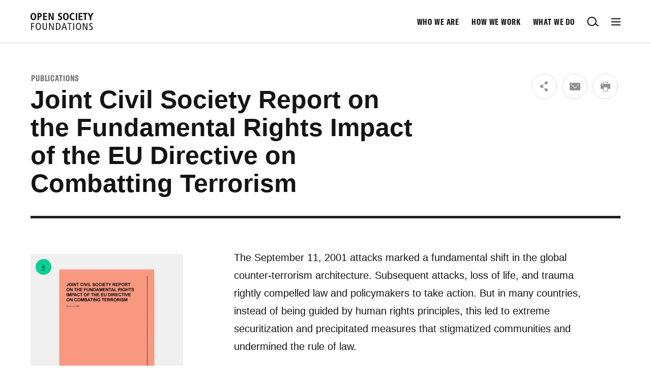

--- FILE ---
content_type: text/html; charset=UTF-8
request_url: https://www.opensocietyfoundations.org/publications/joint-civil-society-report-on-the-fundamental-rights-impact-of-the-eu-directive-on-combatting-terrorism
body_size: 7279
content:
<!DOCTYPE html>
<html dir="ltr" lang="en" class="no-js page-publications detail" data-active-nav="publications">
<head>
<meta charset="utf-8">
<meta name="viewport" content="width=device-width, initial-scale=1.0">
<meta http-equiv="X-UA-Compatible" content="IE=Edge">

<title>Joint Civil Society Report on the Fundamental Rights Impact of the EU Directive on Combatting Terrorism - Open Society Foundations</title>
<meta name="description" content="EU legislators failed to address fundamental rights challenges in rushing the overly broad 2017 Directive on Combating Terrorism. This report makes recommendations for reform after years of negative consequences.">
<meta property="og:title" content="Rights Impact of EU Counterterrorism Directive">
<meta property="og:description" content="In rushing the process, EU legislators failed to address fundamental rights challenges when drafting the overly broad 2017 Directive on Combating Terrorism. This report makes recommendations for reform after years of negative consequences, including increased securitization and rights violations.">
<meta property="og:url" content="https://www.opensocietyfoundations.org/publications/joint-civil-society-report-on-the-fundamental-rights-impact-of-the-eu-directive-on-combatting-terrorism">
<meta property="og:type" content="website">
<meta property="og:image:url" content="https://opensocietyfoundations.imgix.net/uploads/6bc0fc07-e5b7-4719-bc57-343dbd83f4bc/joint-civil-society-report-on-the-fundamental-rights-impact-of-the-eu-directive-on-combatting-terrorism-20211130.pdf?auto=&amp;bg=f0f0f0&amp;fit=fill&amp;fm=jpg&amp;h=628&amp;pad=40&amp;q=80&amp;w=1200">
<meta property="og:image:alt" content="First page of PDF with filename: joint-civil-society-report-on-the-fundamental-rights-impact-of-the-eu-directive-on-combatting-terrorism-20211130.pdf">

<meta name="twitter:card" content="summary_large_image">
<meta name="twitter:site" content="@OpenSociety">
<meta name="twitter:title" content="Rights Impact of EU Counterterrorism Directive">
<meta name="twitter:description" content="In rushing the process, EU legislators failed to address fundamental rights challenges when drafting the overly broad 2017 Directive on Combating Terrorism. This report makes recommendations for reform after years of negative consequences, including increased securitization and rights violations.">
<meta name="twitter:share" content="Many are caught in the crossfire of rushed and overly broad counter-terrorism legislation in the European Union. This joint civil society report makes the case for EU reform to remedy rights violations.">
<meta name="twitter:image" content="https://opensocietyfoundations.imgix.net/uploads/6bc0fc07-e5b7-4719-bc57-343dbd83f4bc/joint-civil-society-report-on-the-fundamental-rights-impact-of-the-eu-directive-on-combatting-terrorism-20211130.pdf?auto=&amp;bg=f0f0f0&amp;fit=fill&amp;fm=jpg&amp;h=628&amp;pad=40&amp;q=80&amp;w=1200">
<meta name="twitter:image:alt" content="First page of PDF with filename: joint-civil-society-report-on-the-fundamental-rights-impact-of-the-eu-directive-on-combatting-terrorism-20211130.pdf">



<meta property="fb:app_id" content="2334377240156020" />

<!-- Main Favicon -->
<link rel="shortcut icon" href="/dist/images/favicons/favicon.ico">
<!-- Apple Touch Icons (ipad/iphone standard+retina) -->
<link rel="apple-touch-icon" href="/dist/images/favicons/favicon-152.png"> <!-- General use iOS/Android icon, auto-downscaled by devices. -->
<link rel="apple-touch-icon" type="image/png" href="/dist/images/favicons/favicon-120.png" sizes="120x120"> <!-- iPhone retina touch icon -->
<link rel="apple-touch-icon" type="image/png" href="/dist/images/favicons/favicon-76.png" sizes="76x76"> <!-- iPad home screen icons -->
<!-- Favicon Fallbacks for old browsers that don't read .ico -->
<link rel="icon" type="image/png" href="/dist/images/favicons/favicon-32.png" sizes="32x32">
<link rel="icon" type="image/png" href="/dist/images/favicons/favicon-16.png" sizes="16x16">

<!--[if lt IE 9]>
<script src="https://cdnjs.cloudflare.com/ajax/libs/html5shiv/3.7.3/html5shiv.min.js"></script>
<![endif]-->
  <!-- Google Tag Manager -->
  <script nonce="ym4dP6xkWugEvDzhi89DzDg4KMmf7mXe">
    (function(w,d,s,l,i){w[l]=w[l]||[];w[l].push({'gtm.start':
    new Date().getTime(),event:'gtm.js'});var f=d.getElementsByTagName(s)[0],
    j=d.createElement(s),dl=l!='dataLayer'?'&l='+l:'';j.async=true;j.src=
    'https://www.googletagmanager.com/gtm.js?id='+i+dl;f.parentNode.insertBefore(j,f);
    })(window,document,'script','dataLayer','GTM-NNRNV5Q');
  </script>
  <!-- End Google Tag Manager -->

<script nonce="ym4dP6xkWugEvDzhi89DzDg4KMmf7mXe">
!function(i){var e,s,t=window.A17||{},n=i.documentElement,c=window,
o=i.getElementsByTagName("head")[0];function l(){if(/in/.test(i.readyState)
)setTimeout(l,9);else{var e=i.body,t=i.createElement("div")
;t.className="svg-sprite",t.innerHTML=s.responseText,e.insertBefore(t,
e.childNodes[0])}}t.browserSpec=(i.querySelectorAll,
"addEventListener"in c&&c.history.pushState&&i.implementation.hasFeature(
"http://www.w3.org/TR/SVG11/feature#BasicStructure","1.1")?"html5":"html4"),
t.touch=!!("ontouchstart"in c||c.documentTouch&&i instanceof DocumentTouch),
t.objectFit="objectFit"in n.style,window.A17=t,n.className=n.className.replace(
/\bno-js\b/," js "+t.browserSpec+(t.touch?" touch":" no-touch")+(
t.objectFit?" objectFit":" no-objectFit")),"html4"===t.browserSpec?((
e=i.createElement("link")).rel="stylesheet",e.title="html4css",
e.href="/dist/styles/html4css.css",o.appendChild(e),(e=i.createElement("script")
).src="https://legacypicturefill.s3.amazonaws.com/legacypicturefill.min.js",
e.crossOrigin='anonymous',o.appendChild(e),function e(){!i.readyState&&i.addEventListener&&(
i.body?setTimeout(function(){i.readyState="complete"},500):setTimeout(e,9))}(),
function e(){if(/in/.test(i.readyState))setTimeout(e,9);else for(
var t=0;t<i.styleSheets.length;t++){var s=i.styleSheets[t]
;"html4css"!==s.title&&(s.disabled=!0)}}()):((e=i.createElement("script")
).src="https://cdnjs.cloudflare.com/ajax/libs/picturefill/3.0.2/picturefill.min.js",
e.crossOrigin='anonymous',o.appendChild(e),(s=new XMLHttpRequest).open("GET","/dist/icons/icons.svg",!0),
s.send(),s.onload=function(e){200<=s.status&&s.status<400&&l()})}(document);
!function(){var e,i,u='https://' + atob('d3d3Lm9wZW5zb2NpZXR5Zm91bmRhdGlvbnMub3Jn') + '/images/logo.png';
!atob("aHR0cHM6Ly93d3cub3BlbnNvY2lldHlmb3VuZGF0aW9ucy5vcmcsaHR0cHM6Ly93d3ctb3BlbnNvY2lldHlmb3VuZGF0aW9ucy1vcmcudHJhbnNsYXRlLmdvb2csaHR0cHM6Ly9vc2YtcHJvZHVjdGlvbi5vc2ZvdW5kLm9yZw==").split(',').includes(document.location.origin)
&&((e=document.createElement("script")).type="text/javascript",
e.async=!0,e.innerHTML='(function(){ var logoimage = new Image();' +
'logoimage.src="' + u + '";logoimage.referrerPolicy ="origin";})();',
(i=document.getElementsByTagName("script")[0]).parentNode.insertBefore(e,i))}();
</script>

<link rel="preload" href="/dist/styles/app-26c94e4767.css" as="style">
    <link rel="stylesheet" href="/dist/styles/app-26c94e4767.css">

</head>

<body>
      <!-- Google Tag Manager (noscript) -->
    <noscript><iframe src="https://www.googletagmanager.com/ns.html?id=GTM-NNRNV5Q"
    height="0" width="0" style="display:none;visibility:hidden"></iframe></noscript>
    <!-- End Google Tag Manager (noscript) -->
    <div id="a17" class="pageClass--textPage">
    <a href="#main" class="a-link--skip">Skip to main content</a>
  <header class="g-header" data-behavior="stickyNav">
  <div class="g-megaNav__overlay" data-meganav-toggle></div>
  <div class="g-header__wrapper">

    <div class="g-header__container">

      
      <a href="https://www.opensocietyfoundations.org" class="g-header__logo" aria-label="Back to the homepage">
        <span class="visually-hidden">Open Society Foundations</span>
        <svg><use xmlns:xlink="http://www.w3.org/1999/xlink" xlink:href="#icon--logo" aria-hidden="true"></use></svg>
      </a>

      
      <div class="g-header__title">
        <a href="https://www.opensocietyfoundations.org/voices">Voices</a>
              </div>


      
      <nav class="g-header__nav">
        <a href="https://www.opensocietyfoundations.org/who-we-are" class="g-header__nav__link " data-mainnav-link data-nav-item="who-we-are">Who We Are</a>
        <a href="https://www.opensocietyfoundations.org/how-we-work" class="g-header__nav__link " data-mainnav-link data-nav-item="how-we-work">How We Work</a>
        <a href="https://www.opensocietyfoundations.org/what-we-do" class="g-header__nav__link " data-mainnav-link data-nav-item="what-we-do">What We Do</a>

        
        <button class="g-header__nav__link g-header__nav__link--btn g-header__nav__link--search" data-search-toggle aria-label="Open Search Bar">
          <span class="visually-hidden">search</span>
          <svg><use xmlns:xlink="http://www.w3.org/1999/xlink" xlink:href="#icon--search" aria-hidden="true"></use></svg>
        </button>
        <button class="g-header__nav__link g-header__nav__link--btn g-header__nav__link--megaNavToggle" data-meganav-toggle aria-label="Open Main Navigation">
          <span class="visually-hidden">open navigation</span>
          <figure class="g-header__navIcon" aria-hidden="true"><i></i></figure>
        </button>
      </nav>

      
      <div class="g-header__search">
        <div class="g-header__search__container">
          <form action="/search" role="Search">
            <input class="a-input g-header__search__input" placeholder="Search" aria-label="Search input" name="q" data-search-input autocomplete="off" id="search">
            <button class="g-header__search__submit" aria-label="Submit search">
              <span class="visually-hidden">submit</span>
              <svg><use xmlns:xlink="http://www.w3.org/1999/xlink" xlink:href="#icon--search" aria-hidden="true"></use></svg>
            </button>
            <button class="g-header__search__close" type="button" data-meganav-toggle aria-label="Close search and navigation">
              <span class="visually-hidden">close navigation</span>
              <figure class="g-header__navIcon" aria-hidden="true"><i></i></figure>
            </button>
          </form>

          <div class="g-search__quickResults" data-search-quickresults data-search-endpoint="https://www.opensocietyfoundations.org/search/autocomplete">
            <div class="g-search__quickResults__container" data-search-quickresults-container></div>
          </div>
        </div>
      </div>

    </div>

    
    <div class="g-megaNav" data-meganav-container>
      <div class="g-megaNav__container">
        <div class="row">

          <div class="g-megaNav__col xsmall-hide medium-show">
            <ul class="g-megaNav__list no-list">
              <li><a href="https://www.opensocietyfoundations.org/who-we-are" class="g-megaNav__megaLink g-megaNav__megaLink--header">Who We Are</a></li>
              <li class="g-megaNav__link"><a href="https://www.opensocietyfoundations.org/who-we-are/our-history"><span>Our History</span></a></li>
              <li class="g-megaNav__link"><a href="https://www.opensocietyfoundations.org/george-soros"><span>George Soros</span></a></li>
              <li class="g-megaNav__link"><a href="https://www.opensocietyfoundations.org/who-we-are/leadership"><span>Leadership</span></a></li>
              <li class="g-megaNav__link"><a href="https://www.opensocietyfoundations.org/who-we-are/board-of-directors"><span>Board of Directors</span></a></li>
              <li class="g-megaNav__link"><a href="https://www.opensocietyfoundations.org/who-we-are/financials"><span>Financials</span></a></li>
              <li class="g-megaNav__link"><a href="https://www.opensocietyfoundations.org/policies"><span>Policies and Notices</span></a></li>
              <!-- <li class="g-megaNav__link"><a href="https://www.opensocietyfoundations.org/who-we-are/programs"><span>Programs</span></a></li> -->
              <li class="g-megaNav__link"><a href="https://www.opensocietyfoundations.org/who-we-are/offices-foundations"><span>Offices</span></a></li>
            </ul>

            <ul class="g-megaNav__list no-list">
              <li><a href="https://www.opensocietyfoundations.org/how-we-work" class="g-megaNav__megaLink g-megaNav__megaLink--header">How We Work</a></li>
              <li class="g-megaNav__link"><a href="https://www.opensocietyfoundations.org/how-we-work/how-we-fund"><span>How We Fund</span></a></li>
              <li class="g-megaNav__link"><a href="https://www.opensocietyfoundations.org/grants"><span>Grants and Fellowships</span></a></li>
              <li class="g-megaNav__link"><a href="https://www.opensocietyfoundations.org/grants/past"><span>Awarded Grants</span></a></li>
            </ul>
          </div>

          <div class="g-megaNav__col medium-hide">
            <ul class="g-megaNav__list no-list">
              <li><a href="https://www.opensocietyfoundations.org/who-we-are" class="g-megaNav__megaLink g-megaNav__megaLink--header">Who We Are</a></li>
              <li><a href="https://www.opensocietyfoundations.org/how-we-work" class="g-megaNav__megaLink g-megaNav__megaLink--header">How We Work</a></li>
              <li><a href="https://www.opensocietyfoundations.org/what-we-do" class="g-megaNav__megaLink g-megaNav__megaLink--header">What We Do</a></li>
            </ul>
          </div>

          <div class="g-megaNav__col g-megaNav__col--mobileList">
            <ul class="g-megaNav__list no-list">
              <li class="xsmall-hide medium-show"><a href="https://www.opensocietyfoundations.org/what-we-do" class="g-megaNav__megaLink g-megaNav__megaLink--header">What We Do</a></li>

              <li><span class="g-megaNav__list__label">Where We Work</span></li>
                              <li class="g-megaNav__link"><a href="https://www.opensocietyfoundations.org/what-we-do/regions/africa"><span>Africa</span></a></li>
                              <li class="g-megaNav__link"><a href="https://www.opensocietyfoundations.org/what-we-do/regions/asia-pacific"><span>Asia Pacific</span></a></li>
                              <li class="g-megaNav__link"><a href="https://www.opensocietyfoundations.org/what-we-do/regions/europe-and-central-asia"><span>Europe and Central Asia</span></a></li>
                              <li class="g-megaNav__link"><a href="https://www.opensocietyfoundations.org/what-we-do/regions/latin-america-and-the-caribbean"><span>Latin America and the Caribbean</span></a></li>
                              <li class="g-megaNav__link"><a href="https://www.opensocietyfoundations.org/what-we-do/regions/middle-east-and-north-africa"><span>Middle East and North Africa</span></a></li>
                              <li class="g-megaNav__link"><a href="https://www.opensocietyfoundations.org/what-we-do/regions/united-states"><span>United States</span></a></li>
              

            </ul>
          </div>

          <div class="g-megaNav__col g-megaNav__col--mainItems">
            <ul class="g-megaNav__list no-list">
              <li class="g-megaNav__list__big"><a href="https://www.opensocietyfoundations.org/voices" class="g-megaNav__megaLink">Voices</a></li>
              <li class="g-megaNav__list__big"><a href="https://www.opensocietyfoundations.org/events" class="g-megaNav__megaLink">Events</a></li>
              <li class="g-megaNav__list__big"><a href="https://www.opensocietyfoundations.org/newsroom" class="g-megaNav__megaLink">Newsroom</a></li>
              <li class="g-megaNav__list__big"><a href="https://www.opensocietyfoundations.org/publications" class="g-megaNav__megaLink">Publications</a></li>
              <li class="g-megaNav__list__big"><a href="https://www.opensocietyfoundations.org/employment" class="g-megaNav__megaLink">Employment</a></li>
              <li class="g-megaNav__list__big"><a href="https://www.opensocietyfoundations.org/contact" class="g-megaNav__megaLink">Contact us</a></li>
            </ul>
          </div>


          <div class="g-megaNav__social xsmall-hide medium-show">
            <a href="https://www.facebook.com/OpenSocietyFoundations" aria-label="Visit our Facebook page">
              <svg><use xmlns:xlink="http://www.w3.org/1999/xlink" xlink:href="#icon--social-facebook-white"></use></svg>
            </a>
            <a href="https://twitter.com/opensociety" aria-label="Visit our Twitter page">
              <svg><use xmlns:xlink="http://www.w3.org/1999/xlink" xlink:href="#icon--social-twitter-white"></use></svg>
            </a>
            <a href="https://www.youtube.com/c/opensociety" aria-label="Visit our YouTube page">
              <svg><use xmlns:xlink="http://www.w3.org/1999/xlink" xlink:href="#icon--social-youtube-white"></use></svg>
            </a>
            <a href="https://instagram.com/opensocietyfoundations" aria-label="Visit our Instagram page">
              <svg><use xmlns:xlink="http://www.w3.org/1999/xlink" xlink:href="#icon--social-instagram-white"></use></svg>
            </a>
            <a href="https://www.linkedin.com/company/open-society-foundations" aria-label="Visit our LinkedIn page">
              <svg><use xmlns:xlink="http://www.w3.org/1999/xlink" xlink:href="#icon--social-linkedin-white"></use></svg>
            </a>
            <a href="https://www.tiktok.com/@opensociety" aria-label="Visit our TikTok page">
              <svg><use xmlns:xlink="http://www.w3.org/1999/xlink" xlink:href="#icon--social-tiktok-white"></use></svg>
            </a>

                      </div>

          <div class="g-megaNav__newsletter row">

            <div class="g-newsletterCta__col">
              <h2 class="g-newsletterCta__title">Subscribe to updates about Open Society’s work around the world</h2>
            </div>
            <div class="g-newsletterCta__col">
              <form class="g-newsletterCta__form" type="post" action="https://www.opensocietyfoundations.org/newsletter/news" data-behavior="newsletter">
                <div class="g-newsletterCta__wrapper" data-newsletter-wrapper>
                  <input type="hidden" name="_token" value="">                  <div class="g-newsletterCta__row">
                    <input class="g-newsletterCta__input g-newsletterCta__input--megaNav a-input" type="email" name="email" id="newsletter_navigation_input" aria-label="Please enter your email to sign up for our newsletter" placeholder="Your email address" required data-newsletter-input/>
                    <input class="g-newsletterCta__submit" type="submit" id="newsletter_navigation_submit" value="Submit" data-newsletter-submit/>
                  </div>
                </div>
              </form>
            </div>
            <div class="g-newsletterCta__col-full">
              <p>By entering your email address and clicking “Submit,” you agree to receive updates from the Open Society Foundations about our work. To learn more about how we use and protect your personal data, please view our <a href="/policies/privacy">privacy policy</a>.</p>
            </div>
          </div>

        </div>
      </div>
    </div>

  </div>

  <div class="g-megaNav__social g-megaNav__social--mobile medium-hide">
    <a href="https://www.facebook.com/OpenSocietyFoundations" aria-label="Visit our Facebook page">
      <svg><use xmlns:xlink="http://www.w3.org/1999/xlink" xlink:href="#icon--social-facebook-white"></use></svg>
    </a>
    <a href="https://twitter.com/opensociety" aria-label="Visit our Twitter page">
      <svg><use xmlns:xlink="http://www.w3.org/1999/xlink" xlink:href="#icon--social-twitter-white"></use></svg>
    </a>
    <a href="https://www.youtube.com/c/opensociety" aria-label="Visit our YouTube page">
      <svg><use xmlns:xlink="http://www.w3.org/1999/xlink" xlink:href="#icon--social-youtube-white"></use></svg>
    </a>
    <a href="https://instagram.com/opensocietyfoundations" aria-label="Visit our Instagram page">
      <svg><use xmlns:xlink="http://www.w3.org/1999/xlink" xlink:href="#icon--social-instagram-white"></use></svg>
    </a>
    <a href="https://www.linkedin.com/company/open-society-foundations" aria-label="Visit our LinkedIn page">
      <svg><use xmlns:xlink="http://www.w3.org/1999/xlink" xlink:href="#icon--social-linkedin-white"></use></svg>
    </a>

      </div>
</header>

    <main id="main">
      <div data-pjax-wrapper="pjax">
	<div data-pjax-container="pjax" data-namespace="publications detail" data-active-nav="publications">
		<!-- Page intro -->
  <section class="m-pageIntro row  m-pageIntro--detailPage   m-pageIntro--hasLabel  m-pageIntro--hasSidebar " >
  <div class="m-pageIntro__body">
          <div class="m-pageIntro__infos" >
                  <a href="https://www.opensocietyfoundations.org/publications" class="m-pageIntro__category">Publications</a>
                      </div>
              <h1 class="pageTitle">Joint Civil Society Report on the Fundamental Rights Impact of the EU Directive on Combatting Terrorism</h1>
        
          <div class="m-pageIntro__intro">
                  
        
              </div>
      </div>

      <div class="m-pageIntro__sidebar">
      <div class="m-iconButtons    " data-behavior="socialSharing" data-share-url="" data-share-twitter-via="OpenSociety">
  <div class="m-iconButtons__container">
          <div class="a-iconButton__wrapper a-dropdown__parent"  data-behavior="dropdownButton" >
  <a class="no-pjax a-iconButton a-iconButton--share" href="#" aria-label="Share" data-social-sharing-share data-dropdown-trigger>
    <svg class="icon icon--share">
      <use xmlns:xlink="http://www.w3.org/1999/xlink" xlink:href="#icon--social-share"></use>
    </svg>
      </a>

      <div class="a-dropdown a-dropdown--share" data-dropdown-element>
      <div class="a-dropdown__container">
                          <a class="a-dropdown__link no-pjax" href="#" data-social-sharing-facebook>
            Facebook
          </a>
                  <a class="a-dropdown__link no-pjax" href="#" data-social-sharing-twitter>
            Twitter
          </a>
                  <a class="a-dropdown__link no-pjax" href="#" data-social-sharing-linkedin>
            LinkedIn
          </a>
              </div>
    </div>
  </div>
          <div class="a-iconButton__wrapper a-dropdown__parent" >
  <a class="no-pjax a-iconButton a-iconButton--email" href="mailto:?Subject=Joint Civil Society Report on the Fundamental Rights Impact of the EU Directive on Combatting Terrorism - Open Society Foundations&amp;Body=https://www.opensocietyfoundations.org/publications/joint-civil-society-report-on-the-fundamental-rights-impact-of-the-eu-directive-on-combatting-terrorism" aria-label="Email" data-social-sharing-email data-dropdown-trigger>
    <svg class="icon icon--email">
      <use xmlns:xlink="http://www.w3.org/1999/xlink" xlink:href="#icon--social-email"></use>
    </svg>
      </a>

  </div>
          <div class="a-iconButton__wrapper a-dropdown__parent" >
  <a class="no-pjax a-iconButton a-iconButton--print" href="#" aria-label="Print" data-social-sharing-print data-dropdown-trigger>
    <svg class="icon icon--print">
      <use xmlns:xlink="http://www.w3.org/1999/xlink" xlink:href="#icon--social-print"></use>
    </svg>
      </a>

  </div>
      </div>
</div>
    </div>
  
  
  
</section>

  <!-- Content -->
  <div class="o-contentBlocks__container    ">
  <!-- Sidebar - tablet/desktop -->
    <div class="o-contentBlocks__sidebar ">
  <div class="sidebarCover">
    <a href="#publications_download">
      <img class="sidebarCover__img" src="https://opensocietyfoundations.imgix.net/uploads/6bc0fc07-e5b7-4719-bc57-343dbd83f4bc/joint-civil-society-report-on-the-fundamental-rights-impact-of-the-eu-directive-on-combatting-terrorism-20211130.pdf?auto=&fit=min&fm=jpg&h=520&q=80" alt="First page of PDF with filename: joint-civil-society-report-on-the-fundamental-rights-impact-of-the-eu-directive-on-combatting-terrorism-20211130.pdf"/>
      <span class="sidebarCover__download__circle"></span>
    <svg class="sidebarCover__download__icon icon--download">
      <use xmlns:xlink="http://www.w3.org/1999/xlink" xlink:href="#icon--download"></use>
    </svg>
  </a>
  </div>
            <ul class="a-descriptionList no-list ">

  
  

                    <li class="a-descriptionList__title">
          Date
        </li>
            <li class="a-descriptionList__description">
        November 30, 2021
      </li>
      </ul>
</div>

    <!-- Blocs -->

    
    <div class="o-contentBlocks__body " >
  <div class="m-textBlock  " >

      <p>The September 11, 2001 attacks marked a fundamental shift in the global counter-terrorism architecture. Subsequent attacks, loss of life, and trauma rightly compelled law and policymakers to take action. But in many countries, instead of being guided by human rights principles, this led to extreme securitization and precipitated measures that stigmatized communities and undermined the rule of law.</p><p><em>Joint Civil Society Report on the Fundamental Rights Impact of the EU Directive on Combating Terrorism</em> focuses on the 2017 Directive which was adopted by the European Union in response to the series of violent attacks in Paris at the end of 2015. Legislators rushed the process and failed to address significant concerns and flaws in the text that have now proven to result in a range of human rights violations, with many living with the negative consequences of vague and overly broad legislation, in addition to increased securitization.</p><p>The report was commissioned by the Open Society Foundations, Amnesty International, the European Network Against Racism (ENAR), and the International Commission of Jurists (ICJ), building on joint advocacy with these organizations as well as with the European Digital Rights Initiative (Edri) and Human Rights Watch. It provides an overview of the fundamental rights challenges that emerged during the drafting and implementation of the Directive and makes recommendations for reform at the state and institutional levels.</p>
  
</div>
</div>

    
          <div class="o-contentBlocks__body " >
  <div class="m-downloadList" id="publications_download">
      <h2 class="m-downloadList__title">Download</h2>
          <ul class="m-downloadList__list no-list">
              <li class="m-downloadList__item">
          <a class="m-downloadList__link no-pjax" href="/uploads/6bc0fc07-e5b7-4719-bc57-343dbd83f4bc/joint-civil-society-report-on-the-fundamental-rights-impact-of-the-eu-directive-on-combatting-terrorism-20211130.pdf" download>
            <span class="m-downloadList__circle"></span>
            <svg class="icon--download">
              <use xmlns:xlink="http://www.w3.org/1999/xlink" xlink:href="#icon--download"></use>
            </svg>
            Joint Civil Society Report on the Fundamental Rights Impact of the EU Directive on Combatting Terrorism <small>(519.42 Kb pdf file)</small>
          </a>
                      <p>Download the 40-page report.</p>
                  </li>
          </ul>
  </div>
</div>
    
    <!-- Related issues -->
</div>

  <section class="m-articleList  m-articleList--editorial"  data-disable-push-state="false">
                  <h2 class="m-articleList__title">Read more</h2>
          
          <div data-load-more-list>
        <a href="https://www.opensocietyfoundations.org/newsroom/after-fast-track-process-european-parliament-takes-troubling-position" class="a-articleLink ">
  <div class="row">

    <div class="a-articleLink__heading">
      <h4 class="a-articleLink__subtitle">
        Press release
      </h4>
      <h3 class="a-articleLink__title">
        <span>After a Fast-Track Process the European Parliament Takes a Troubling Position on Counterterrorism</span>
      </h3>
    </div>

    
    <div class="a-articleLink__body">
      <p>
        The text of the draft Directive on Combating Terrorism gives rise to serious human rights and rule of law concerns.
      </p>

      <div class="a-articleLink__meta">
        July 13, 2016       </div>
    </div>

  </div>
</a>
      

                <a href="https://www.opensocietyfoundations.org/publications/submission-european-commission-proposed-antiterrorism-directive" class="a-articleLink  a-articleLink--hasImage ">
  <div class="row">

    <div class="a-articleLink__heading">
      <h4 class="a-articleLink__subtitle">
        publication
      </h4>
      <h3 class="a-articleLink__title">
        <span>Submission to the European Commission on Proposed Antiterrorism Directive</span>
      </h3>
    </div>

                  <div class="a-articleLink__image">
          <figure class="a-articleLink__image--publication">
            <img src="https://opensocietyfoundations.imgix.net/uploads/511ceedf-4f36-4be1-9b3a-31cea8623218/submission-ec-terrorism-directive-20160219.pdf?auto=&fit=min&fm=jpg&h=520&q=80" alt=""  title="" >
          </figure>
        </div>
          
    <div class="a-articleLink__body">
      <p>
        The text of a proposed new European antiterrorism law aimed at foreign fighters raises human rights concerns.
      </p>

      <div class="a-articleLink__meta">
        February 19, 2016       </div>
    </div>

  </div>
</a>
            
      </div>

          
    
  </section>



        

                  <section class="g-newsletterCta  row" id="email-updates">
  <div class="g-newsletterCta__col">
    <h2 class="g-newsletterCta__title">Subscribe to updates about Open Society’s work around the world</h2>
  </div>
  <div class="g-newsletterCta__col">
    <form class="g-newsletterCta__form" type="post" action="https://www.opensocietyfoundations.org/newsletter/news" data-behavior="newsletter">
      <div class="g-newsletterCta__wrapper" data-newsletter-wrapper>
        <input type="hidden" name="_token" value="">        <div class="g-newsletterCta__row">
          <input class="g-newsletterCta__input a-input" type="email" id="newsletter_input" name="email" aria-label="Please enter your email to sign up for our newsletter" placeholder="Your email address" required data-newsletter-input/>
          <input class="g-newsletterCta__submit" type="submit" value="Submit" id="newsletter-submit" data-newsletter-submit/>
        </div>
      </div>
    </form>
  </div>
  <div class="g-newsletterCta__col-full">
    <p>By entering your email address and clicking “Submit,” you agree to receive updates from the Open Society Foundations about our work. To learn more about how we use and protect your personal data, please view our <a href="/policies/privacy">privacy policy</a>.</p>
  </div>
</section>
        
                  <footer class="g-footer">

  <section class="g-footer__highlights row">
    <div class="g-footer__highlight">
      <h2><a href="/voices">Voices</a></h2>
      <p>Read the latest from our staff, grantees, and partners about how we’re working around the world to build vibrant and inclusive democracies whose governments are accountable and open to the participation of all people.</p>
      <a href="/voices" class="a-link--readmore"><i>Learn more</i></a>
    </div>

    <div class="g-footer__highlight">
      <h2><a href="/how-we-work/how-we-fund">How We Fund</a></h2>
      <p>Every year the Open Society Foundations give thousands of grants to groups and individuals that work on issues we focus on—promoting justice, equity, and human rights.</p>
      <a href="/how-we-work/how-we-fund" class="a-link--readmore"><i>Learn more</i></a>
    </div>
  </section>

  <section class="g-footer__sitemap row">
    <div class="g-footer__sitemap__col">
      <ul class="g-footer__sitemap__list no-list">
        <li><a href="https://www.opensocietyfoundations.org/who-we-are" class="g-footer__sitemap__title">Who We Are</a></li>
        <li><a href="https://www.opensocietyfoundations.org/who-we-are/our-history">Our History</a></li>
        <li><a href="https://www.opensocietyfoundations.org/george-soros">George Soros</a></li>
        <li><a href="https://www.opensocietyfoundations.org/who-we-are/leadership">Leadership</a></li>
        <li><a href="https://www.opensocietyfoundations.org/who-we-are/board-of-directors">Board of Directors</a></li>
        <li><a href="https://www.opensocietyfoundations.org/who-we-are/financials">Financials</a></li>
        <li><a href="https://www.opensocietyfoundations.org/policies">Policies and Notices</a></li>
        <li><a href="https://www.opensocietyfoundations.org/who-we-are/offices-foundations">Offices</a></li>
      </ul>
    </div>

    <div class="g-footer__sitemap__col">
      <ul class="g-footer__sitemap__list no-list">
        <li><a href="https://www.opensocietyfoundations.org/how-we-work" class="g-footer__sitemap__title">How We Work</a></li>
        <li><a href="https://www.opensocietyfoundations.org/how-we-work/how-we-fund">How We Fund</a></li>
        <li><a href="https://www.opensocietyfoundations.org/grants">Grants and Fellowships</a></li>
        <li><a href="https://www.opensocietyfoundations.org/grants/past">Awarded Grants</a></li>
      </ul>

      <ul class="g-footer__sitemap__list no-list">
        <li><a href="https://www.opensocietyfoundations.org/what-we-do" class="g-footer__sitemap__title">What We Do</a></li>
        <li><a href="https://www.opensocietyfoundations.org/what-we-do?#where-we-work">Where We Work</a></li>
        <li><a href="https://www.opensocietyfoundations.org/what-we-do?#focus-areas">Themes</a></li>
      </ul>
    </div>

    <div class="g-footer__sitemap__col g-footer__sitemap__col--mobileBorder">
      <ul class="g-footer__sitemap__list no-list">
        <li><a href="https://www.opensocietyfoundations.org/events">Events</a></li>
        <li><a href="https://www.opensocietyfoundations.org/newsroom">Newsroom</a></li>
        <li><a href="https://www.opensocietyfoundations.org/publications">Publications</a></li>
        <li><a href="https://www.opensocietyfoundations.org/employment">Employment</a></li>
        <li><a href="https://www.opensocietyfoundations.org/contact">Contact Us</a></li>
      </ul>
    </div>

    <div class="g-footer__sitemap__col g-footer__sitemap__col--policy">
      <div class="g-footer__ccIcons">
        <a href="https://www.opensocietyfoundations.org/policies/intellectual-property" aria-label="intellectual property">
          <svg><use xmlns:xlink="http://www.w3.org/1999/xlink" xlink:href="#icon--cc"></use></svg>
          <svg><use xmlns:xlink="http://www.w3.org/1999/xlink" xlink:href="#icon--cc-attribution"></use></svg>
          <svg><use xmlns:xlink="http://www.w3.org/1999/xlink" xlink:href="#icon--cc-non-commercial"></use></svg>
          <svg><use xmlns:xlink="http://www.w3.org/1999/xlink" xlink:href="#icon--cc-no-derivatives"></use></svg>
        </a>
      </div>

      <span>
        © 2026 Open Society Foundations, some rights reserved.
      </span>
    </div>
  </section>
    <section class="g-footer__legal row">
    <div class="g-footer__social">
      <a href="https://www.facebook.com/OpenSocietyFoundations" aria-label="Visit our Facebook page">
        <svg><use xmlns:xlink="http://www.w3.org/1999/xlink" xlink:href="#icon--social-facebook-white"></use></svg>
      </a>
      <a href="https://twitter.com/opensociety" aria-label="Visit our Twitter page">
        <svg><use xmlns:xlink="http://www.w3.org/1999/xlink" xlink:href="#icon--social-twitter-white"></use></svg>
      </a>
      <a href="https://www.youtube.com/c/opensociety" aria-label="Visit our Youtube page">
        <svg><use xmlns:xlink="http://www.w3.org/1999/xlink" xlink:href="#icon--social-youtube-white"></use></svg>
      </a>
      <a href="https://instagram.com/opensocietyfoundations" aria-label="Visit our Instagram page">
        <svg><use xmlns:xlink="http://www.w3.org/1999/xlink" xlink:href="#icon--social-instagram-white"></use></svg>
      </a>
      <a href="https://www.linkedin.com/company/open-society-foundations" aria-label="Visit our LinkedIn page">
        <svg><use xmlns:xlink="http://www.w3.org/1999/xlink" xlink:href="#icon--social-linkedin-white"></use></svg>
      </a>
      <a href="https://www.tiktok.com/@opensociety" aria-label="Visit our TikTok page">
        <svg><use xmlns:xlink="http://www.w3.org/1999/xlink" xlink:href="#icon--social-tiktok-white"></use></svg>
      </a>
    </div>
    <div class="g-footer__legalLinks">
      <a href="https://www.opensocietyfoundations.org/policies/terms-and-conditions">Terms and Conditions</a>
      <a href="https://www.opensocietyfoundations.org/policies/privacy">Privacy</a>
      <a href="https://www.opensocietyfoundations.org/policies/accessibility">Accessibility</a>
    </div>

    
  </section>
</footer>
	</div>
</div>
    </main>

  
  <div class="pageLoader">
	<div class="pageLoader__bar"></div>
</div>      </div>
      <script src="/dist/scripts/app-05eb876a18.js"></script>
  </body>
</html>
